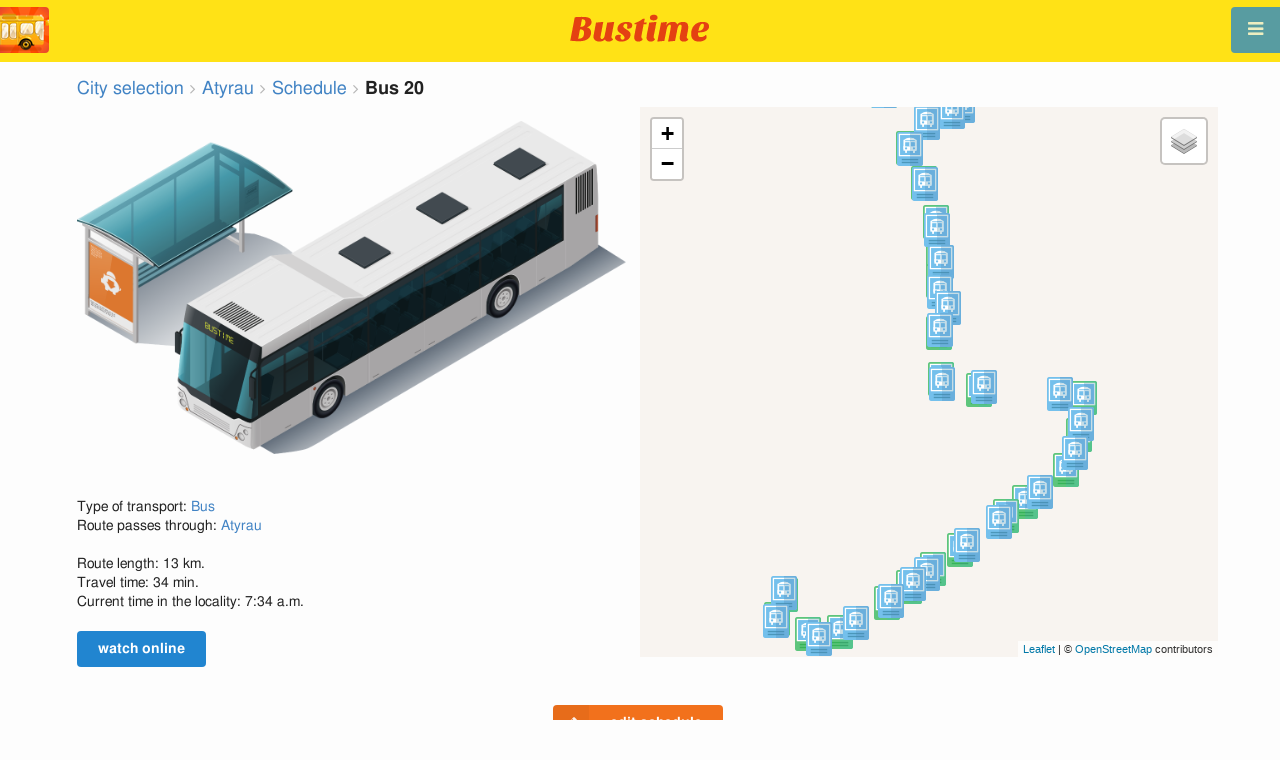

--- FILE ---
content_type: text/html; charset=utf-8
request_url: https://en.busti.me/atyrau/bus-20/
body_size: 10961
content:
<!doctype html><html lang="en"><head><script async src="https://www.googletagmanager.com/gtag/js?id=G-MD4RJR9ZS9"></script><script>
    function gtag_conversion() {
        gtag('event', 'conversion', {
            'send_to': 'AW-16696673122/02btCIPFj-wZEOKGzJk-',
            'value': 0.1,
            'currency': 'EUR'
        });
    }

    gtag_metric_try.callback = null;

    function gtag_metric_try(name_event, params = {}) {
        gtag('event', name_event, params);

        if (typeof gtag_metric_try.callback === 'function') {
            gtag_metric_try.callback(name_event, params);
        }
    }

    gtag_metric_try.callback = (name, params) => {
        console.log(name, params);
    };

    </script><script>
     window.dataLayer = window.dataLayer || [];
     function gtag(){dataLayer.push(arguments);}
     gtag('js', new Date());
     gtag('config', 'G-MD4RJR9ZS9');
   </script><script>
    function gtag_metric(name_event, params = {}) {
        try {
            gtag_metric_try(name_event, params);
        } catch (error) {
            console.log('unable gtag');
        }
    }
</script><meta charset="UTF-8"/><link rel="apple-touch-icon" sizes="180x180" href="https://gcore.bustm.net/static/img/favicons/apple-touch-icon.png"><link rel="icon" type="image/png" sizes="32x32" href="https://gcore.bustm.net/static/img/favicons/favicon-32x32.png"><link rel="icon" type="image/png" sizes="16x16" href="https://gcore.bustm.net/static/img/favicons/favicon-16x16.png"><link rel="manifest" href="https://gcore.bustm.net/static/img/favicons/bustime.webmanifest?v=1"><link rel="mask-icon" href="https://gcore.bustm.net/static/img/favicons/safari-pinned-tab.svg" color="#ffe216"><link rel="shortcut icon" href="https://gcore.bustm.net/static/img/favicons/favicon.ico"><meta name="msapplication-TileColor" content="#ffe216"><meta name="msapplication-config" content="https://gcore.bustm.net/static/img/favicons/browserconfig.xml"><title>Bus 20 - Schedule and route</title><meta name="description" content="Bus 20 - Schedule and route. 
Buses online in real-time and other information for public transport passengers."><meta name="keywords" content="buses, routes online, city transport Atyrau, where is going, movement, position, information board, in real-time mode, on the map, stops, movement scheme, transport online"><meta property="og:title" content="Bus Time"><meta property="og:image" content="https://en.busti.me/static/img/bustime-2.0.png"><meta property="vk:image" content="https://en.busti.me/static/img/bustime-2.0.png"><meta name="apple-mobile-web-app-capable" content="yes"><meta name="mobile-web-app-capable" content="yes"><meta name="apple-mobile-web-app-status-bar-style" content="black"><meta name="theme-color" content="#b30000"><meta name="viewport" content="width=device-width, initial-scale=1"/><meta name="format-detection" content="telephone=no"><link rel="image_src" href="https://en.busti.me/static/img/bustime-2.0.png"><link rel="apple-touch-icon" href="https://gcore.bustm.net/static/img/icon_60px.png" /><link rel="apple-touch-icon" sizes="76x76" href="https://gcore.bustm.net/static/img/icon_76px.png" /><link rel="apple-touch-icon" sizes="120x120" href="https://gcore.bustm.net/static/img/icon_120px.png" /><link rel="apple-touch-icon" sizes="152x152" href="https://gcore.bustm.net/static/img/icon_152px.png" /><script src="https://gcore.bustm.net/static/js/fast-json-patch.min.js"></script><!-- <link rel="icon" sizes="192x192" href="https://gcore.bustm.net/static/img/icon_192.png"> --><link rel="preload" as="script" href="https://gcore.bustm.net/static/js/system.min.js"><link rel="preload" href="https://gcore.bustm.net/static/fonts/fontawesome-webfont.woff2" as="font" type="font/woff2" crossorigin><link rel="stylesheet" href="https://gcore.bustm.net/static/css/base-union-71.css" type="text/css" /><style>
    .dark_theme {
        filter: invert(1) hue-rotate(180deg) brightness(0.8) grayscale(70%);
    }
    .dark_theme body, .dark-theme body.pushable > .pusher {
        background: #d3d3d3;
    }
    .dark_theme #main_bases_map {
        filter: invert(1) hue-rotate(180deg) brightness(1.25) grayscale(0%) saturate(250%);
    }
    .dark_theme #maplibre {
        filter: invert(1) hue-rotate(180deg) brightness(1.25) grayscale(0%) saturate(250%);
    }
  </style><link rel="alternate" hreflang="x-default" href="https://busti.me/atyrau/bus-20/"><link rel="canonical" href="https://en.busti.me/atyrau/bus-20/"><link rel="alternate" hreflang="en"
              href="https://en.busti.me/atyrau/bus-20/"/><link rel="alternate" hreflang="es"
              href="https://es.busti.me/atyrau/bus-20/"/><link rel="alternate" hreflang="et"
              href="https://et.busti.me/atyrau/bus-20/"/><link rel="alternate" hreflang="fi"
              href="https://fi.busti.me/atyrau/bus-20/"/><link rel="alternate" hreflang="it"
              href="https://it.busti.me/atyrau/bus-20/"/><link rel="alternate" hreflang="pl"
              href="https://pl.busti.me/atyrau/bus-20/"/><link rel="alternate" hreflang="pt"
              href="https://pt.busti.me/atyrau/bus-20/"/><link rel="alternate" hreflang="be"
              href="https://be.busti.me/atyrau/bus-20/"/><link rel="alternate" hreflang="ru"
              href="https://ru.busti.me/atyrau/bus-20/"/><link rel="alternate" hreflang="uk"
              href="https://uk.busti.me/atyrau/bus-20/"/><link rel="alternate" hreflang="lt"
              href="https://lt.busti.me/atyrau/bus-20/"/><link rel="alternate" hreflang="lv"
              href="https://lv.busti.me/atyrau/bus-20/"/><link rel="alternate" hreflang="nl"
              href="https://nl.busti.me/atyrau/bus-20/"/><link rel="alternate" hreflang="cs"
              href="https://cs.busti.me/atyrau/bus-20/"/><link rel="alternate" hreflang="hu"
              href="https://hu.busti.me/atyrau/bus-20/"/><link rel="alternate" hreflang="de"
              href="https://de.busti.me/atyrau/bus-20/"/><link rel="alternate" hreflang="fr"
              href="https://fr.busti.me/atyrau/bus-20/"/><link rel="alternate" hreflang="da"
              href="https://da.busti.me/atyrau/bus-20/"/><link rel="alternate" hreflang="hi"
              href="https://hi.busti.me/atyrau/bus-20/"/><link rel="alternate" hreflang="ro"
              href="https://ro.busti.me/atyrau/bus-20/"/><link rel="alternate" hreflang="eo"
              href="https://eo.busti.me/atyrau/bus-20/"/><link rel="alternate" hreflang="ga"
              href="https://ga.busti.me/atyrau/bus-20/"/><link rel="alternate" hreflang="pt-br"
              href="https://pt-br.busti.me/atyrau/bus-20/"/><link rel="alternate" hreflang="ms"
              href="https://ms.busti.me/atyrau/bus-20/"/><link rel="alternate" hreflang="tr"
              href="https://tr.busti.me/atyrau/bus-20/"/><link rel="alternate" hreflang="el"
              href="https://el.busti.me/atyrau/bus-20/"/><link rel="alternate" hreflang="kk"
              href="https://kk.busti.me/atyrau/bus-20/"/><script src="/static/js/schedule_bus.js" type="text/javascript"></script><style>
        .ft {
            color: #555;
            font-size: 1.33em;
        }

        /*hue-rotate(360deg); sepia(0.5);*/
        @keyframes beatanimo {
            0% {
                filter: grayscale(0);

            }
            50% {
                filter: grayscale(0.5);
            }
            100% {
                filter: grayscale(0);
            }
        }

        .btc {
            animation: beatanimo 0.5s infinite;
        }


        @media (max-width: 767px) {
            .ft {
                font-size: 16px;
            }

            #lmap {
                min-height: 400px;
                height: 100%;
            }

            .ads_mob {
                max-width: 100%;
                margin: 0 !important;
            }
        }
    </style><script type="application/ld+json">
{
  "@context": "http://schema.org",
  "@type": "BusTrip",
  "isicV4": "H",
  "name": "Bus 20",
  "busName": "Bus 20",
  "description": "Atyrau"
}
</script><script>
var language = "en";
var trans_text_map = "Map";
var trans_text_stops = "Stops";
var trans_text_stop = "Stop";
var trans_text_transport = "Transport";
var trans_text_jam = "Traffic jams";
var trans_text_passenger = "Passengers";
var trans_text_km = "km";
var trans_text_sleep = "on break";
var trans_text_kmh = "km/h";
var trans_ttype_name = {
  0: "Bus",
  1: "Trolleybus",
  2: "Tram",
  3: "Minibus",
  4: "Water bus",
  5: "Intercity",
  6: "Train",
  7: "Metro",
  8: "Hitchhiking",
  9: "Flight",
};
var trans_ttype_slug = {
  0: "bus",
  1: "trolleybus",
  2: "tramway",
  3: "bus-taxi",
  4: "water",
  5: "bus-intercity",
  6: "train",
  7: "metro",
  8: "carpool",
  9: "airplane",
};
var trans_text_js_nosync = "It is necessary to update the JS database in the admin panel";
var trans_text_update_error = "Update error, server unavailable";
var trans_text_city_not_found = "City not found";
var trans_text_recognition = "Voice recognition works only on Android and desktops with Chrome";
var trans_text_call_get = "Accept video call?";
var trans_text_no_vote = "You cannot vote on the first day";
var trans_text_gps_overwrite = "Your data will overwrite this bus";
var trans_text_m1 = "Rating without a message is not accepted";
var trans_text_m2 = "Message without a rating is not accepted";
var trans_text_m3 = "Write so others understand the reason for the rating";
var trans_text_m4 = "Sorry, license plate not defined. Rating not possible.";
var trans_text_m5 = "Thank you for your feedback!";
var trans_text_recog = "Listening to the command<br/>example:bus 11 <br/>example:tram number five";
var trans_text_recog_start = "Listening, start speaking...";
var trans_text_recog_fail = "Not recognized";
var trans_text_not_found = "not found";
var trans_text_call = "Enter call identifier";
var trans_text_adblock = "You have ad blocking enabled. To disable ads, purchase a subscription.";
var trans_text_no_cam = "Access to the camera is not possible";
var trans_text_show_map = "Show map";
var trans_text_hide_map = "Hide map";
var trans_text_online = "Online";
var trans_text_stops = "Stops";
var trans_text_rlines = "Route lines";
var trans_text_word_to_number = [
"zero",
"one",
"two",
"three",
"four",
"five",
"six",
"seven",
"eight",
"nine"];
var trans_text_dst_change = "Destination changed";
var trans_text_src_change = "Departure changed";
var trans_text_arriving = "Your bus is approaching!";
var trans_text_one_plus = "Plus one on the route!";
var trans_text_one_minus = "Minus one on the route...";
var trans_text_in_dir_forward = "in the forward direction of the route";
var trans_text_in_dir_reverse = "in the reverse direction of the route";
var trans_text_moveto = "towards";

var us_user = 0;
var us_sound = 1;
var us_sound_plusone = 0;
var us_plusone = 0;
var us_live_indicator = 0;
var us_hide_inactive_routes = 1;
var us_last_time_resp = 0;
var us_bigsticker = 0;
var us_mode = 1;


var us_city = 140;
var us_city_slug = "atyrau";
var us_city_rev = 0;
var us_city_taxi = 0;
var us_city_timediffk = -2;
var us_city_transport_count = 0;
var US_CITY_POINT_X = 51.924453;
var US_CITY_POINT_Y = 47.105343;

var mode_selected = 0;
var matrix_show = 1;
var us_gps_off = 0;
var us_voice = 0;
var us_gps_send = 0;
var us_premium = 0;
var transaction_key = "";
var transaction_vip = 0;
var us_edit_mode = 0;
var us_device = "";
var us_theme_stripes = 0;
var us_gosnum = "None";
var map, myCollection, busstop_collection, passenger_collection, jamcollection;
var busfavor = [];
var vk_like_pro = 0;
var vk_show_like = 0;
var us_theme = 0;
var radar_mode = 0;
var ads_show = 1;
var ads_waterfall_configs = {};
var city_monitor_mode = 0;
var bus_design_map = {};
var us_pro_demo = 0;
var ut_minutes = 0;
var us_id = 2220881898;
var us_multi_all = 0;
var us_map_show = 0;
var us_speed_show = 0;
var us_radio = 0;
var us_dark_theme = "";
var us_update_signal = "";
var us_count_day_metric = 1;
var us_count_day_metric_date = "";
var lucky_day = 0;
var timer_countable = 1;
var reg_today = 1;
var today_date = "2026-01-22";
var us_days_on = 0;
var first_time = 0;
var gps_send_enough = 0;
var us_show_gosnum = 1; //0;
var us_sound_plus_one = 0;
var p2p_video = 0;
var PEER;
var io_port = null

if (!window.console) console = {log: function() {}};


var holiday_flag = "";

var test_mode = false;  
var taxiuser = null;
var is_main_page = false;
var is_stops_page = false;
var is_schedule_page = false;
var is_select_page = false;
var to_send = {};   // last sended position

function load_extra() {}

var trans_text_price = "Fare price";
var trans_text_provider_edit = "add carrier information";

var trans_idle_message_load = "Loading data via";
var trans_update_message = "Data updated";
var trans_post_update_message_processing = "Events processed:";
var trans_post_turbine_update_message_provid = "Received from supplier:";
var trans_post_turbine_update_message_for = "for";

var trans_stop_extra_info = {
  0: "Название: ",
  1: "Тип: ",
  2: "Таймзона: ",
  3: "Направление: "
};

var trans_vehicle_extra_info = {
  0: "Гос№: ",
  1: "Борт№: ",
  2: "Низкопольность: ",
  3: "Модель: ",
  4: "Перевозчик: ",
  5: "Тип: ",
  6: "Рейтинг: ",
  7: "Скорость: ",
  8: "Время последнего отклика: "
};

var us_block_info = 1;

var trans_distance = "Distance:";
var trans_time_in_trip = "Travel time:";
var trans_mins_in_trip = "min.";
var trans_hours_in_trip = "h.";
</script><script>
    var count_day_metric = [3, 5, 7, 10, 14, 21, 30, 60, 90, 120];

    // получение текущей даты в формате YYYY-MM-DD
    var date_for_metric = new Date().toISOString().split('T')[0];

    // если счетчик соответствует значению из count_day_metric и дата последней отправки метрики не равна сегодняшней дате
    // отправляем метрику и отправляем на сервер сегодняшнюю дату
    if (count_day_metric.includes(us_count_day_metric) && us_count_day_metric_date !== date_for_metric) {
        gtag_metric('st_visits', {'count': us_count_day_metric});

        var url_for_ajax = `/ajax/date_for_metric/?us_count_day_metric_date=${encodeURIComponent(date_for_metric)}`;

        fetch(url_for_ajax, {
            method: 'GET',
            headers: {
                'X-CSRFToken': 'lXRak3QghfdObXuYAJufnYMTr65tIkmHxOpyE6jNyrwSibJRZDINdyfxd87qxWho'
            }
        }).catch(error => console.error('Error:', error));
    }

    if (us_dark_theme === "on" || (us_dark_theme === "auto" && window.matchMedia && window.matchMedia('(prefers-color-scheme: dark)').matches)) {
        document.documentElement.classList.add('dark_theme');
    }

  

var db_ready = false;

function loading_done() {
      osd = document.querySelector('.osd_message');
      osd_text = document.querySelector('.osd_message_text');
      if (osd_text) {osd_text.textContent = ''}
      db_ready = true;

      setTimeout(function() {
       if (osd) {osd.style.display = 'none'}
      }, 250); // give user time to enjoy
    if (typeof hashcheck === "function") {
      hashcheck();
    }
}

function diff_dump(db) {
  const xhr = new XMLHttpRequest();
  xhr.open('GET', path_diff);

  xhr.onprogress = function(event) {
      const prc = Math.round(event.loaded / diff_size * 100);
      if (osd_text) { osd_text.textContent = 'DB patch: '+prc+'%'; }
  };

  xhr.onload = function() {
    if (xhr.status === 200) {
      diff_from_server = JSON.parse(xhr.responseText);
      // применяем разницу к исходной бд
      jsonpatch.applyPatch(db, diff_from_server);
      loading_done();
    } else {
      console.error(`Error ${xhr.status}: ${xhr.statusText}`);
      loading_done();
    }
  };

  xhr.onerror = function() {
    console.error('Patch request error');
  };
 xhr.send();
}

function dbget(model, id=null, field=null, meta=false) {
    let db = DB;
    if (db == null) return null;
    if (id == null) return DB[model];
    if (field != null) {
        let index = db[model + '__meta'] != null && db[model + '__meta']['fields'] != null ?
            db[model + '__meta']['fields'].indexOf(field) : -1
        if (index < 0) return null;
        if (db[model] != null && db[model][id] != null) {
            return db[model][id][index];
        }
    } else if (meta && db[model + '__meta'] != null && db[model + '__meta']['fields'] != null) {
        if (db[model] != null && db[model][id] != null) {
            let o = {};
            db[model][id].forEach(function(e, i) {
                o[db[model + '__meta']['fields'][i]] = e;
            });
            return o;
        }
    } else if (!meta && db[model] != null && db[model][id] != null) {
        return db[model][id]
    }
    return null;
}

function dbgetsafe(model, id=null, field=null, meta=false) {
  return dbget(model, id, field, meta) || {}
}
</script></head><body><div class="ui right sidebar inverted vertical massive menu" style="width:19rem;"><a href="/atyrau/settings_profile/" id="link_profile" class="item  profile_in_menu"><img id="avatar_profile" src=" https://gcore.bustm.net/static/img/empty_ava.png"><div style="margin: 10px; display: inline-block;"> Log in to profile </div></a><a class="item " href="/atyrau/" onclick="gtag_metric('cl_menu_link', {'item': 'home'});">Atyrau<i class="fa-home icon" aria-hidden="true"></i></a><a class="item active" href="/atyrau/timetable/" onclick="gtag_metric('cl_menu_link', {'item': 'timetable'});">Schedule <i class="fa-calendar-o icon" aria-hidden="true"></i></a><a class="item " href="/atyrau/company/" onclick="gtag_metric('cl_menu_link', {'item': 'company'});">Carriers <i class="fa-clone icon" aria-hidden="true"></i></a><a class="item " href="/atyrau/stop/" onclick="gtag_metric('cl_menu_link', {'item': 'stop'});">Stops<i class="fa-bus icon" aria-hidden="true"></i></a><a class="item " href="/atyrau/transport/" onclick="gtag_metric('cl_menu_link', {'item': 'transport'});" title="Transport log - data exchange, events, and tracks">Journal <i class="fa-list-alt icon" aria-hidden="true"></i></a><a class="item " href="/atyrau/chat/" onclick="gtag_metric('cl_menu_link', {'item': 'chat'});">Chat <i class="fa-comment icon" aria-hidden="true"></i></a><a class="item " href="/atyrau/top/" onclick="gtag_metric('cl_menu_link', {'item': 'top'});">Rating<i class="fa-line-chart icon" aria-hidden="true"></i></a><a class="item " href="/atyrau/history/" onclick="gtag_metric('cl_menu_link', {'item': 'history'});">Change history<i class="fa-newspaper-o icon" aria-hidden="true"></i></a><a class="item " href="/atyrau/status/" onclick="gtag_metric('cl_menu_link', {'item': 'status'});" title="Server and monitoring system status">Status<i class="fa-heartbeat icon" aria-hidden="true"></i></a><!-- <a class="item" href="/about/">Блог</a> --><div class="ui inverted right dropdown item" style="z-index: 9999;">Info<i class="dropdown icon"></i><div class="menu"><a class="item" href="/about/" onclick="gtag_metric('cl_menu_link', {'item': 'about'});"><i class="fa-question icon" aria-hidden="true"></i>About the project</a><a class="item" href="/open-letter-for-transport-data/" onclick="gtag_metric('cl_menu_ft', {'item': 'open-letter-for-transport-data'});"><i class="fa-bullhorn icon" aria-hidden="true"></i>Open data</a><a class="item" href="/services/" onclick="gtag_metric('cl_menu_ft', {'item': 'services'});"><i class="fa-plus icon" aria-hidden="true"></i> Connection</a><a class="item" href="/blog/" onclick="gtag_metric('cl_menu_ft', {'item': 'blog'});"><i class="fa-rss icon" aria-hidden="true"></i>Blog</a><a class="item" href="/help/" onclick="gtag_metric('cl_menu_ft', {'item': 'help'});"><i class="fa-question-circle-o icon" aria-hidden="true"></i>Help</a><a class="item" style="margin-right:0.4em" target="_blank" href="https://github.com/bustime-org/bustime" aria-label="Bustime source codes on Github"><i class="fa-github icon"></i>Github</a></div></div><div style="margin-top: auto; text-align:center;font-size:1rem;color:#fff;vertical-align:middle"><select name="select_language" class="ui selection long dropdown sel_lang_ftr"><option value="da">Dansk</option><option value="de">Deutsch</option><option value="et">Eesti</option><option value="en" selected >English</option><option value="es">Español</option><option value="eo">Esperanto</option><option value="fr">Français</option><option value="ga">Gaeilge</option><option value="it">Italiano</option><option value="lv">Latviešu</option><option value="lt">Lietuvių</option><option value="hu">Magyar</option><option value="ms">Melayu</option><option value="nl">Nederlands</option><option value="pl">Polski</option><option value="pt-br">Portuguese (Brazil)</option><option value="pt">Português</option><option value="ro">Rumantsch</option><option value="fi">Suomen</option><option value="tr">Türkçe</option><option value="cs">Čeština</option><option value="el">Νέα Ελληνικά</option><option value="be">Беларуская</option><option value="ru">Русский</option><option value="uk">Українська</option><option value="kk">Қазақша</option><option value="hi">हिन्दी</option></select><div class="ui horizontal link list" style="padding: 0 10px"><a class="item" style="color: #ffe216;font-size:1.2rem;padding: 5px 12px" href="mailto:support@busti.me"> support@busti.me</a></div><span class="item" style="margin-right:0.4em;">
        &copy; 2026 Bustime ULDA 
        </span></div ></div></div><!-- <div class="ui right sidebar inverted vertical massive menu"--><div class="pusher"><div class="ui padded stackable  center aligned horizontally grid yheader"><!-- mobile tablet computer only --><div class="center aligned column color-0-bg"><a href="/" class="hidden bustime-logo-pro"></a><div class="logo_header_view toggle" style="padding-top: 1rem;"><a class="logo_header" href="/atyrau/"><img src="https://gcore.bustm.net/static/img/bustime_text_new.svg" style="height: 28px;"></a></div></div></div><div id="loader" class="ui active slow blue double massive loader" style="display: none;"></div><div id="map_container"><!--maplibre--><div id="maplibre" style="display:none; z-index:1;"><div class="layers_selection"><div class="ui icon toggle button layers_button"><i class="fa-clone link icon"></i></div><div id="layers_checkbox" style="display: none;"><input type="checkbox" class="layers_checkbox" id="poi-level-1" value="poi-level-1"><label for="poi-lever-1">  POI </label><br></div></div><!--
              <div class="ui search address"><div id="ml_search" class="ui big icon input"><input id="ml_search_input" class="prompt" type="text" placeholder="Search..."><i id="ml_search_icon" class="search link icon"></i></div></div>
--></div></div><div id="main_container" class="ui container" style="margin-top:77px;"><script>
        
var language = "en";
var trans_text_map = "Map";
var trans_text_stops = "Stops";
var trans_text_stop = "Stop";
var trans_text_transport = "Transport";
var trans_text_jam = "Traffic jams";
var trans_text_passenger = "Passengers";
var trans_text_km = "km";
var trans_text_sleep = "on break";
var trans_text_kmh = "km/h";
var trans_ttype_name = {
  0: "Bus",
  1: "Trolleybus",
  2: "Tram",
  3: "Minibus",
  4: "Water bus",
  5: "Intercity",
  6: "Train",
  7: "Metro",
  8: "Hitchhiking",
  9: "Flight",
};
var trans_ttype_slug = {
  0: "bus",
  1: "trolleybus",
  2: "tramway",
  3: "bus-taxi",
  4: "water",
  5: "bus-intercity",
  6: "train",
  7: "metro",
  8: "carpool",
  9: "airplane",
};
var trans_text_js_nosync = "It is necessary to update the JS database in the admin panel";
var trans_text_update_error = "Update error, server unavailable";
var trans_text_city_not_found = "City not found";
var trans_text_recognition = "Voice recognition works only on Android and desktops with Chrome";
var trans_text_call_get = "Accept video call?";
var trans_text_no_vote = "You cannot vote on the first day";
var trans_text_gps_overwrite = "Your data will overwrite this bus";
var trans_text_m1 = "Rating without a message is not accepted";
var trans_text_m2 = "Message without a rating is not accepted";
var trans_text_m3 = "Write so others understand the reason for the rating";
var trans_text_m4 = "Sorry, license plate not defined. Rating not possible.";
var trans_text_m5 = "Thank you for your feedback!";
var trans_text_recog = "Listening to the command<br/>example:bus 11 <br/>example:tram number five";
var trans_text_recog_start = "Listening, start speaking...";
var trans_text_recog_fail = "Not recognized";
var trans_text_not_found = "not found";
var trans_text_call = "Enter call identifier";
var trans_text_adblock = "You have ad blocking enabled. To disable ads, purchase a subscription.";
var trans_text_no_cam = "Access to the camera is not possible";
var trans_text_show_map = "Show map";
var trans_text_hide_map = "Hide map";
var trans_text_online = "Online";
var trans_text_stops = "Stops";
var trans_text_rlines = "Route lines";
var trans_text_word_to_number = [
"zero",
"one",
"two",
"three",
"four",
"five",
"six",
"seven",
"eight",
"nine"];
var trans_text_dst_change = "Destination changed";
var trans_text_src_change = "Departure changed";
var trans_text_arriving = "Your bus is approaching!";
var trans_text_one_plus = "Plus one on the route!";
var trans_text_one_minus = "Minus one on the route...";
var trans_text_in_dir_forward = "in the forward direction of the route";
var trans_text_in_dir_reverse = "in the reverse direction of the route";
var trans_text_moveto = "towards";

var us_user = 0;
var us_sound = 1;
var us_sound_plusone = 0;
var us_plusone = 0;
var us_live_indicator = 0;
var us_hide_inactive_routes = 1;
var us_last_time_resp = 0;
var us_bigsticker = 0;
var us_mode = 1;


var us_city = 140;
var us_city_slug = "atyrau";
var us_city_rev = 0;
var us_city_taxi = 0;
var us_city_timediffk = -2;
var us_city_transport_count = 0;
var US_CITY_POINT_X = 51.924453;
var US_CITY_POINT_Y = 47.105343;

var mode_selected = 0;
var matrix_show = 1;
var us_gps_off = 0;
var us_voice = 0;
var us_gps_send = 0;
var us_premium = 0;
var transaction_key = "";
var transaction_vip = 0;
var us_edit_mode = 0;
var us_device = "";
var us_theme_stripes = 0;
var us_gosnum = "None";
var map, myCollection, busstop_collection, passenger_collection, jamcollection;
var busfavor = [];
var vk_like_pro = 0;
var vk_show_like = 0;
var us_theme = 0;
var radar_mode = 0;
var ads_show = 1;
var ads_waterfall_configs = {};
var city_monitor_mode = 0;
var bus_design_map = {};
var us_pro_demo = 0;
var ut_minutes = 0;
var us_id = 2220881898;
var us_multi_all = 0;
var us_map_show = 0;
var us_speed_show = 0;
var us_radio = 0;
var us_dark_theme = "";
var us_update_signal = "";
var us_count_day_metric = 1;
var us_count_day_metric_date = "";
var lucky_day = 0;
var timer_countable = 1;
var reg_today = 1;
var today_date = "2026-01-22";
var us_days_on = 0;
var first_time = 0;
var gps_send_enough = 0;
var us_show_gosnum = 1; //0;
var us_sound_plus_one = 0;
var p2p_video = 0;
var PEER;
var io_port = null

if (!window.console) console = {log: function() {}};


var holiday_flag = "";

var test_mode = false;  
var taxiuser = null;
var is_main_page = false;
var is_stops_page = false;
var is_schedule_page = false;
var is_select_page = false;
var to_send = {};   // last sended position

function load_extra() {}

var trans_text_price = "Fare price";
var trans_text_provider_edit = "add carrier information";

var trans_idle_message_load = "Loading data via";
var trans_update_message = "Data updated";
var trans_post_update_message_processing = "Events processed:";
var trans_post_turbine_update_message_provid = "Received from supplier:";
var trans_post_turbine_update_message_for = "for";

var trans_stop_extra_info = {
  0: "Название: ",
  1: "Тип: ",
  2: "Таймзона: ",
  3: "Направление: "
};

var trans_vehicle_extra_info = {
  0: "Гос№: ",
  1: "Борт№: ",
  2: "Низкопольность: ",
  3: "Модель: ",
  4: "Перевозчик: ",
  5: "Тип: ",
  6: "Рейтинг: ",
  7: "Скорость: ",
  8: "Время последнего отклика: "
};

var us_block_info = 1;

var trans_distance = "Distance:";
var trans_time_in_trip = "Travel time:";
var trans_mins_in_trip = "min.";
var trans_hours_in_trip = "h.";

        city_monitor_bus = 11085; //test
        var US_CITY_POINT_X = 51.924453;
        var US_CITY_POINT_Y = 47.105343;
        var vue_data = {events: [], user_points: [], req_key: ""};

        var route0 = [
            
                114428,
            
                114429,
            
                114430,
            
                114431,
            
                114432,
            
                114514,
            
                114433,
            
                114434,
            
                114406,
            
                114407,
            
                114515,
            
                114516,
            
                114409,
            
                114435,
            
                114482,
            
                114483,
            
                114484,
            
                114485,
            
                114486,
            
                114487,
            
                114488,
            
                114489,
            
                114379,
            
                114380,
            
                114517,
            
                114518,
            
                114378,
            
        ];
        var route1 = [
            
                114378,
            
                114467,
            
                114468,
            
                114469,
            
                114519,
            
                114471,
            
                114472,
            
                114473,
            
                114394,
            
                114520,
            
                114521,
            
                114522,
            
                114397,
            
                114398,
            
                114448,
            
                114449,
            
                114450,
            
                114451,
            
                114452,
            
                114453,
            
                114454,
            
                114523,
            
        ];

        var busstops = {
        
            114428: {
            id: 114428,
            name:"Балыкшы", moveto
        :
            "Школа (Сатыбалдиева)", x
        :51.8773125,
            y:47.0811997 },
        
            114429: {
            id: 114429,
            name:"Школа (Сатыбалдиева)", moveto
        :
            "Техникум", x
        :51.8759282,
            y:47.0780065 },
        
            114430: {
            id: 114430,
            name:"Техникум", moveto
        :
            "Перетаска (Абая Кунанбаева)", x
        :51.8832388,
            y:47.0758103 },
        
            114431: {
            id: 114431,
            name:"Перетаска (Абая Кунанбаева)", moveto
        :
            "Сельстрой", x
        :51.8896593,
            y:47.0776636 },
        
            114432: {
            id: 114432,
            name:"Сельстрой", moveto
        :
            "Торговая база", x
        :51.8956322,
            y:47.0803412 },
        
            114514: {
            id: 114514,
            name:"Нарсуд", moveto
        :
            "Торговая база", x
        :51.8994774,
            y:47.0822611 },
        
            114433: {
            id: 114433,
            name:"Торговая база", moveto
        :
            "Маслопром", x
        :51.9018172,
            y:47.0834337 },
        
            114434: {
            id: 114434,
            name:"Маслопром", moveto
        :
            "Шалкыма", x
        :51.9086168,
            y:47.0868036 },
        
            114406: {
            id: 114406,
            name:"Шалкыма", moveto
        :
            "Стройконтора", x
        :51.9141818,
            y:47.089573 },
        
            114407: {
            id: 114407,
            name:"Стройконтора", moveto
        :
            "Санаторий", x
        :51.9212277,
            y:47.0930502 },
        
            114515: {
            id: 114515,
            name:"Дом радио", moveto
        :
            "Рахат", x
        :51.9271733,
            y:47.0975397 },
        
            114516: {
            id: 114516,
            name:"Рахат", moveto
        :
            "Юность", x
        :51.9283275,
            y:47.1009692 },
        
            114409: {
            id: 114409,
            name:"Юность", moveto
        :
            "Абая", x
        :51.9246952,
            y:47.1044989 },
        
            114435: {
            id: 114435,
            name:"Абая", moveto
        :
            "Агентство", x
        :51.9116015,
            y:47.1053116 },
        
            114482: {
            id: 114482,
            name:"пл. Махамбетта Исатая", moveto
        :
            "Султана Бейбарыса (Гагарина)", x
        :51.904445,
            y:47.1056889 },
        
            114483: {
            id: 114483,
            name:"Султана Бейбарыса (Гагарина)", moveto
        :
            "Салтанат (Байтурсынова)", x
        :51.9040017,
            y:47.1120141 },
        
            114484: {
            id: 114484,
            name:"Салтанат (Байтурсынова)", moveto
        :
            "Московский", x
        :51.9054998,
            y:47.1145084 },
        
            114485: {
            id: 114485,
            name:"Московский", moveto
        :
            "Афанасьева", x
        :51.9040152,
            y:47.1164543 },
        
            114486: {
            id: 114486,
            name:"Афанасьева", moveto
        :
            "Школа (Исатая Тайманова)", x
        :51.9041748,
            y:47.1198512 },
        
            114487: {
            id: 114487,
            name:"Школа (Исатая Тайманова)", moveto
        :
            "Автобаза", x
        :51.9035852,
            y:47.1236046 },
        
            114488: {
            id: 114488,
            name:"Автобаза", moveto
        :
            "Авиатор", x
        :51.901506,
            y:47.1290108 },
        
            114489: {
            id: 114489,
            name:"Авиатор", moveto
        :
            "Пост. ГАИ", x
        :51.898862,
            y:47.1331335 },
        
            114379: {
            id: 114379,
            name:"Тилек", moveto
        :
            "Ел асыл", x
        :51.9018664,
            y:47.1361663 },
        
            114380: {
            id: 114380,
            name:"Ел асыл", moveto
        :
            "Шманов поворот", x
        :51.906117,
            y:47.1374279 },
        
            114517: {
            id: 114517,
            name:"Атырау м-н", moveto
        :
            "Школа (Жибекжолы)", x
        :51.9077585,
            y:47.1381174 },
        
            114518: {
            id: 114518,
            name:"Школа (Жибекжолы)", moveto
        :
            "Аквариум", x
        :51.9066825,
            y:47.139884 },
        
            114378: {
            id: 114378,
            name:"Аквариум", moveto
        :
            "Тилек", x
        :51.8944594,
            y:47.1398458 },
        
            114378: {
            id: 114378,
            name:"Аквариум", moveto
        :
            "Тилек", x
        :51.8944594,
            y:47.1398458 },
        
            114467: {
            id: 114467,
            name:"Авиатор", moveto
        :
            "Автобаза", x
        :51.8987419,
            y:47.1331656 },
        
            114468: {
            id: 114468,
            name:"Автобаза", moveto
        :
            "Школа (Исатая Тайманова)", x
        :51.9012999,
            y:47.1291805 },
        
            114469: {
            id: 114469,
            name:"Школа (Исатая Тайманова)", moveto
        :
            "Баутин", x
        :51.9033455,
            y:47.1246101 },
        
            114519: {
            id: 114519,
            name:"Афанасьева", moveto
        :
            "Московский", x
        :51.9039519,
            y:47.1199403 },
        
            114471: {
            id: 114471,
            name:"Московский", moveto
        :
            "Московский", x
        :51.9039622,
            y:47.1176705 },
        
            114472: {
            id: 114472,
            name:"Московский", moveto
        :
            "пл. Махамбетта Исатая", x
        :51.903833,
            y:47.1115926 },
        
            114473: {
            id: 114473,
            name:"пл. Махамбетта Исатая", moveto
        :
            "Мечеть", x
        :51.90421,
            y:47.1062036 },
        
            114394: {
            id: 114394,
            name:"Абая", moveto
        :
            "Юность", x
        :51.9107688,
            y:47.1049449 },
        
            114520: {
            id: 114520,
            name:"Рахат", moveto
        :
            "Дом радио", x
        :51.9287371,
            y:47.103986 },
        
            114521: {
            id: 114521,
            name:"Дом радио", moveto
        :
            "Восток", x
        :51.9278731,
            y:47.0996862 },
        
            114522: {
            id: 114522,
            name:"Восток", moveto
        :
            "Стройконтора", x
        :51.9256035,
            y:47.0956012 },
        
            114397: {
            id: 114397,
            name:"Стройконтора", moveto
        :
            "Шалкыма", x
        :51.9186101,
            y:47.0919089 },
        
            114398: {
            id: 114398,
            name:"Шалкыма", moveto
        :
            "Школа", x
        :51.915303,
            y:47.0902185 },
        
            114448: {
            id: 114448,
            name:"Маслопром", moveto
        :
            "Торговая база", x
        :51.9074271,
            y:47.0863105 },
        
            114449: {
            id: 114449,
            name:"Торговая база", moveto
        :
            "Нарсуд", x
        :51.9028862,
            y:47.0840489 },
        
            114450: {
            id: 114450,
            name:"Нарсуд", moveto
        :
            "Сельстрой", x
        :51.8987355,
            y:47.0819748 },
        
            114451: {
            id: 114451,
            name:"Сельстрой", moveto
        :
            "Ландыш", x
        :51.8950015,
            y:47.080105 },
        
            114452: {
            id: 114452,
            name:"Ландыш", moveto
        :
            "Техникум", x
        :51.886848,
            y:47.0767023 },
        
            114453: {
            id: 114453,
            name:"Техникум", moveto
        :
            "Школа (Сатыбалдиева)", x
        :51.8813246,
            y:47.0764926 },
        
            114454: {
            id: 114454,
            name:"Школа (Сатыбалдиева)", moveto
        :
            "Балыкшы", x
        :51.8761371,
            y:47.0781869 },
        
            114523: {
            id: 114523,
            name:"Балыкшы", moveto
        :
            "Школа (Сатыбалдиева)", x
        :51.8774611,
            y:47.0810245 },
         }
        ;
    </script><div class="ui big breadcrumb"><a class="section" href="/?page=select">City selection</a><i class="right angle icon divider"></i><a class="section" href="/atyrau/">Atyrau</a><i class="right angle icon divider"></i><a class="section" href="/atyrau/timetable/">Schedule</a><i class="right angle icon divider"></i><div class="active section">Bus 20</div></div><br/><br/><!-- <h1 class="ui center aligned header">Bus 20<div class="sub header">Jan. 22, 2026, 7:34 a.m.</div></h1> --><div id="app"><div class="ui two column stackable grid"><div class="left aligned column"><div style="overflow: hidden" class="btcc"><img style="max-width: 100%;" class="btc" src="/static/img/stop_n_bus.webp"
                             alt="bus near the stop"/></div><br/><br/>
                Type of transport: <a href="/help/bus/">Bus</a><br/>
                


                Route passes through: 
                   <a href="/atyrau/">Atyrau</a><br/><br/>

                Route length: 13 km.
                    <br/>
                Travel time: 34
                    min.
                    <br/>
                Current time in the locality: 7:34 a.m.<br/><br/><a class="ui blue button" href="/atyrau/#bus-20">watch online</a></div><script>document.write('<div class="column" id="lmap">')</script></div></div><br/><br/><center><a class="ui labeled orange icon button"
                       href="/register/?next=/atyrau/bus-20/edit-schedule/"><i class="fa-pencil icon"></i> edit schedule</a></center><table class="ui unstackable table" id="dsel"><thead><tr><th><a href="#d0">Direction 1</a></th><th><a href="#d1">Direction 2</a></th></tr></thead><tbody><tr><td>0 on the route</td><td>0 on the route</td></tr></tbody></table></center><br/><div class="ui center aligned stackable grid"><div class="eight wide column adsense"><script async src="https://pagead2.googlesyndication.com/pagead/js/adsbygoogle.js?client=ca-pub-8812579958294561"
     crossorigin="anonymous"></script><!-- sch1_336x280 --><ins class="adsbygoogle"
     style="display:inline-block;width:336px;height:280px"
     data-ad-client="ca-pub-8812579958294561"
     data-ad-slot="8031777183"></ins><script>
     (adsbygoogle = window.adsbygoogle || []).push({});
</script></div><div class="eight wide column adsense"><script async src="https://pagead2.googlesyndication.com/pagead/js/adsbygoogle.js?client=ca-pub-8812579958294561"
     crossorigin="anonymous"></script><!-- sch2_336x280 --><ins class="adsbygoogle"
     style="display:inline-block;width:336px;height:280px"
     data-ad-client="ca-pub-8812579958294561"
     data-ad-slot="2093118432"></ins><script>
     (adsbygoogle = window.adsbygoogle || []).push({});
</script></div></div><br/><div class="ui two column stackable grid"><div class="column"><table class="ui compact unstackable table" id="d0"><tr><td><b>Балыкшы</b></td></tr><tr><td><a href="/atyrau/stop/shkola-satybaldieva/">Школа (Сатыбалдиева)</a></td></tr><tr><td><a href="/atyrau/stop/tehnikum/">Техникум</a></td></tr><tr><td><a href="/atyrau/stop/peretaska-abaya-kunanbaeva/">Перетаска (Абая Кунанбаева)</a></td></tr><tr><td><a href="/atyrau/stop/selstroy/">Сельстрой</a></td></tr><tr><td><a href="/atyrau/stop/narsud/">Нарсуд</a></td></tr><tr><td><a href="/atyrau/stop/torgovaya-baza/">Торговая база</a></td></tr><tr><td><a href="/atyrau/stop/masloprom/">Маслопром</a></td></tr><tr><td><a href="/atyrau/stop/shalkyma/">Шалкыма</a></td></tr><tr><td><a href="/atyrau/stop/stroykontora/">Стройконтора</a></td></tr><tr><td><a href="/atyrau/stop/dom-radio/">Дом радио</a></td></tr><tr><td><a href="/atyrau/stop/rahat/">Рахат</a></td></tr><tr><td><a href="/atyrau/stop/yunost/">Юность</a></td></tr><tr><td><a href="/atyrau/stop/abaya/">Абая</a></td></tr><tr><td><a href="/atyrau/stop/pl-mahambetta-isataya/">пл. Махамбетта Исатая</a></td></tr><tr><td><a href="/atyrau/stop/sultana-beybarysa-gagarina/">Султана Бейбарыса (Гагарина)</a></td></tr><tr><td><a href="/atyrau/stop/saltanat-baytursynova/">Салтанат (Байтурсынова)</a></td></tr><tr><td><a href="/atyrau/stop/moskovskiy/">Московский</a></td></tr><tr><td><a href="/atyrau/stop/afanaseva/">Афанасьева</a></td></tr><tr><td><a href="/atyrau/stop/shkola-isataya-taymanova/">Школа (Исатая Тайманова)</a></td></tr><tr><td><a href="/atyrau/stop/avtobaza/">Автобаза</a></td></tr><tr><td><a href="/atyrau/stop/aviator/">Авиатор</a></td></tr><tr><td><a href="/atyrau/stop/tilek/">Тилек</a></td></tr><tr><td><a href="/atyrau/stop/el-asyl/">Ел асыл</a></td></tr><tr><td><a href="/atyrau/stop/atyrau-m-n/">Атырау м-н</a></td></tr><tr><td><a href="/atyrau/stop/shkola-zhibekzholy/">Школа (Жибекжолы)</a></td></tr><tr><td><a href="/atyrau/stop/akvarium/">Аквариум</a></td></tr></table><a href="#dsel" class="ui labeled icon button"><i class="fa-chevron-up icon"
                                                                  aria-hidden="true"></i>up</a></div><div class="column"><table class="ui compact unstackable table" id="d1"><tr><td><b>Аквариум</b></td></tr><tr><td><a href="/atyrau/stop/aviator/">Авиатор</a></td></tr><tr><td><a href="/atyrau/stop/avtobaza/">Автобаза</a></td></tr><tr><td><a href="/atyrau/stop/shkola-isataya-taymanova/">Школа (Исатая Тайманова)</a></td></tr><tr><td><a href="/atyrau/stop/afanaseva/">Афанасьева</a></td></tr><tr><td><a href="/atyrau/stop/moskovskiy/">Московский</a></td></tr><tr><td><a href="/atyrau/stop/moskovskiy/">Московский</a></td></tr><tr><td><a href="/atyrau/stop/pl-mahambetta-isataya/">пл. Махамбетта Исатая</a></td></tr><tr><td><a href="/atyrau/stop/abaya/">Абая</a></td></tr><tr><td><a href="/atyrau/stop/rahat/">Рахат</a></td></tr><tr><td><a href="/atyrau/stop/dom-radio/">Дом радио</a></td></tr><tr><td><a href="/atyrau/stop/vostok/">Восток</a></td></tr><tr><td><a href="/atyrau/stop/stroykontora/">Стройконтора</a></td></tr><tr><td><a href="/atyrau/stop/shalkyma/">Шалкыма</a></td></tr><tr><td><a href="/atyrau/stop/masloprom/">Маслопром</a></td></tr><tr><td><a href="/atyrau/stop/torgovaya-baza/">Торговая база</a></td></tr><tr><td><a href="/atyrau/stop/narsud/">Нарсуд</a></td></tr><tr><td><a href="/atyrau/stop/selstroy/">Сельстрой</a></td></tr><tr><td><a href="/atyrau/stop/landysh/">Ландыш</a></td></tr><tr><td><a href="/atyrau/stop/tehnikum/">Техникум</a></td></tr><tr><td><a href="/atyrau/stop/shkola-satybaldieva/">Школа (Сатыбалдиева)</a></td></tr><tr><td><a href="/atyrau/stop/balykshy/">Балыкшы</a></td></tr></table><a href="#dsel" class="ui labeled icon button"><i class="fa-chevron-up icon"
                                                                  aria-hidden="true"></i>up</a></div></div><br/><center><script async src="https://pagead2.googlesyndication.com/pagead/js/adsbygoogle.js?client=ca-pub-8812579958294561"
     crossorigin="anonymous"></script><!-- sch_336x280 --><ins class="adsbygoogle"
     style="display:inline-block;width:336px;height:280px"
     data-ad-client="ca-pub-8812579958294561"
     data-ad-slot="2971022196"></ins><script>
     (adsbygoogle = window.adsbygoogle || []).push({});
</script></center></div><div class="ui equal width column stackable grid" style="margin-top: 2rem"><div class="column center aligned"><a href="https://play.google.com/store/apps/details?id=com.indie.bustime" target="_blank" onclick="gtag_metric('cl_app', {'platform': 'android', 'place': 'bottom'});"><img src="https://gcore.bustm.net/static/img/app/android_en.png" alt="Google Play" style="height:52px; margin-right: 16px;opacity: 0.8"></a><a href="https://apps.apple.com/us/app/bustime-transport-online/id879310530" target="_blank" onclick="gtag_metric('cl_app', {'platform': 'ios', 'place': 'bottom'});"><img src="https://gcore.bustm.net/static/img/app/apple_en.svg" alt="App Store" style="height:52px;opacity: 0.8"></a></div></div><br/><br/><br/><div class="ui reload_soft" style="display: none;"><div class="reload_soft_content"><div style="padding: 20px;">Route database updated. Do you want to update it right now?</div><div class="ui green ok inverted button" onclick="reload_soft_v8('yes')">Yes</div><div class="ui red close button" onclick="reload_soft_v8()">No</div></div></div></div></div><!-- ui container --><!-- <div class="ui mobile only grid"> --><div class="ui blue icon launch right attached fixed big button" style="width: 49px; height: 46px; padding-top: 13px;" onclick="$('.ui.sidebar').sidebar('toggle'); gtag_metric('cl_menu');"><i class="fa-bars icon"></i></div><div class="fixed" style="width: 49px; height: 46px; left: 0px; position: fixed; top: 7px; z-index: 1001;"><a href="/atyrau/"><img src="https://gcore.bustm.net/static/img/logo_square.png" style="width: 49px; height: 46px; border-radius: 0 4px 4px 0;"/></a></div><script src="https://gcore.bustm.net/static/js/system.min.js"></script><script type="systemjs-importmap" src="https://gcore.bustm.net/static/importmap-1.json"></script><script type="systemjs-importmap">
        {
          "imports": {
              "bundle_built": "https://gcore.bustm.net/static/js/bundle-built-175.js"
          }
        }
      </script><script type="systemjs-module" src="import:bundle_built"></script></div><!--pusher--></body><script>
// remove google button
window.addEventListener('scroll', function() {
    let div = document.querySelector('[style*="border-block: initial !important; border-inline: initial !important;"]');
    if(div){
        div.style.cssText = 'display: none !important';
    }
    div = document.querySelector('[style*="color-scheme: initial !important;"]');
    if(div){
        div.style.cssText = 'display: none !important';
    }
});
</script></html>

--- FILE ---
content_type: text/html; charset=utf-8
request_url: https://www.google.com/recaptcha/api2/aframe
body_size: 182
content:
<!DOCTYPE HTML><html><head><meta http-equiv="content-type" content="text/html; charset=UTF-8"></head><body><script nonce="bFjeG0oJyMVLvrblMLanpA">/** Anti-fraud and anti-abuse applications only. See google.com/recaptcha */ try{var clients={'sodar':'https://pagead2.googlesyndication.com/pagead/sodar?'};window.addEventListener("message",function(a){try{if(a.source===window.parent){var b=JSON.parse(a.data);var c=clients[b['id']];if(c){var d=document.createElement('img');d.src=c+b['params']+'&rc='+(localStorage.getItem("rc::a")?sessionStorage.getItem("rc::b"):"");window.document.body.appendChild(d);sessionStorage.setItem("rc::e",parseInt(sessionStorage.getItem("rc::e")||0)+1);localStorage.setItem("rc::h",'1769049281255');}}}catch(b){}});window.parent.postMessage("_grecaptcha_ready", "*");}catch(b){}</script></body></html>